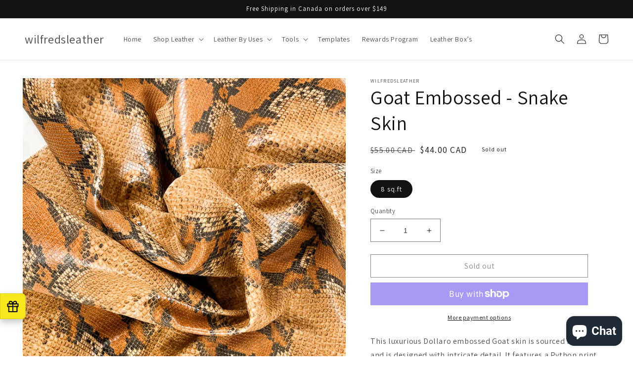

--- FILE ---
content_type: text/javascript; charset=utf-8
request_url: https://app-api.vidjet.io/c2a995d9-da9d-420e-9604-c21a2a639382/shopify/scripttag?v=1701903130882&shop=wilfredsleather.myshopify.com
body_size: 197
content:
(function (d, s, id) {
  if (d.getElementById(id)) return;
  const t = d.getElementsByTagName(s)[0];
  const vis = d.createElement(s);
  vis.id = id;
  vis.src = 'https://media.vidjet.io/client-app.js?siteId=c2a995d9-da9d-420e-9604-c21a2a639382';
  t.parentNode.insertBefore(vis, t);
})(document, 'script', 'vidjet');


--- FILE ---
content_type: text/javascript
request_url: https://cdn.shopify.com/s/files/1/0618/4317/7647/t/1/assets/clever_adwords_global_tag.js?shop=wilfredsleather.myshopify.com
body_size: -562
content:
$.getScript('https://www.googletagmanager.com/gtag/js?id=AW-10906765501', function(){


  window.dataLayer = window.dataLayer || [];
  function gtag(){dataLayer.push(arguments);}
  gtag('js', new Date());

  gtag('config', 'AW-10906765501');


});